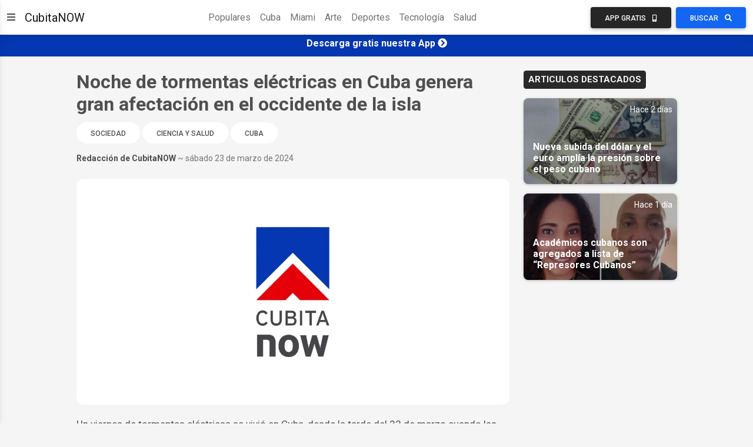

--- FILE ---
content_type: text/html; charset=utf-8
request_url: https://www.google.com/recaptcha/api2/aframe
body_size: 112
content:
<!DOCTYPE HTML><html><head><meta http-equiv="content-type" content="text/html; charset=UTF-8"></head><body><script nonce="J0asPgiKH5ahLLy-82St6g">/** Anti-fraud and anti-abuse applications only. See google.com/recaptcha */ try{var clients={'sodar':'https://pagead2.googlesyndication.com/pagead/sodar?'};window.addEventListener("message",function(a){try{if(a.source===window.parent){var b=JSON.parse(a.data);var c=clients[b['id']];if(c){var d=document.createElement('img');d.src=c+b['params']+'&rc='+(localStorage.getItem("rc::a")?sessionStorage.getItem("rc::b"):"");window.document.body.appendChild(d);sessionStorage.setItem("rc::e",parseInt(sessionStorage.getItem("rc::e")||0)+1);localStorage.setItem("rc::h",'1768746877624');}}}catch(b){}});window.parent.postMessage("_grecaptcha_ready", "*");}catch(b){}</script></body></html>